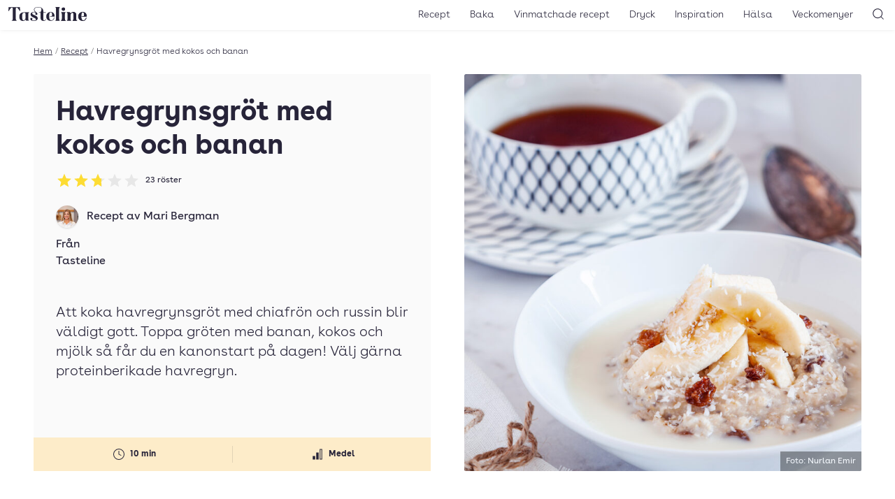

--- FILE ---
content_type: application/javascript; charset=UTF-8
request_url: https://tasteline.disqus.com/count-data.js?2=https%3A%2F%2Fwww.tasteline.com%2Frecept%2Fhavregrynsgrot-med-kokos-och-banan%2F
body_size: 330
content:
var DISQUSWIDGETS;

if (typeof DISQUSWIDGETS != 'undefined') {
    DISQUSWIDGETS.displayCount({"text":{"and":"och","comments":{"zero":"Bli f\u00f6rst att kommentera","multiple":"{num} kommentarer","one":"1 kommentar"}},"counts":[{"id":"https:\/\/www.tasteline.com\/recept\/havregrynsgrot-med-kokos-och-banan\/","comments":0}]});
}